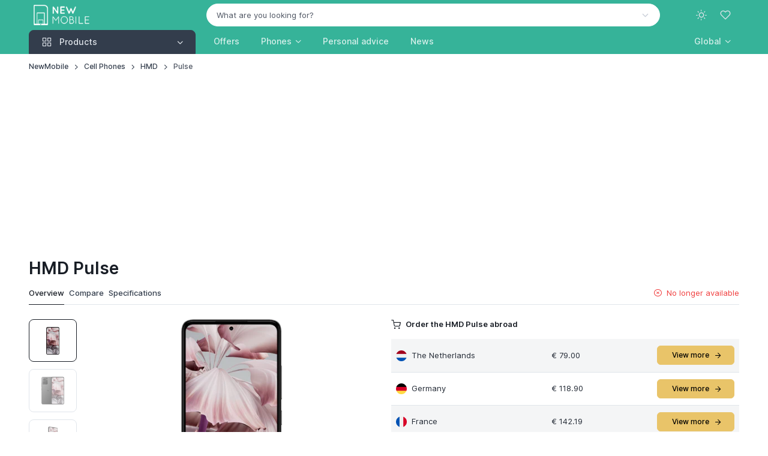

--- FILE ---
content_type: text/html; charset=UTF-8
request_url: https://www.newmobile.com/HMD-Pulse
body_size: 13050
content:
<!DOCTYPE html><html lang="en" data-bs-theme="light" data-pwa="false"><head><meta charset="utf-8"><meta name="viewport" content="width=device-width, initial-scale=1, viewport-fit=cover"><title>HMD Pulse: all deals, specs & reviews - NewMobile</title><meta name="description" content="Want to buy the HMD Pulse? Compare all prices & plans ✓ All networks ✓ All shops ✓ Guaranteed the best deal!"><meta property="og:type" content="product"><meta property="og:title" content="HMD Pulse: all deals, specs & reviews"><meta property="og:description" content="Want to buy the HMD Pulse? Compare all prices & plans ✓ All networks ✓ All shops ✓ Guaranteed the best deal!"><meta property="og:url" content="https://www.newmobile.com/HMD-Pulse"><meta property="og:image" content="https://cdn.nieuwemobiel.nl/products/hmd/hmd-pulse-7a5d05c7.webp"><meta property="og:locale" content="en_US"><meta property="og:site_name" content="NewMobile"><meta name="twitter:card" content="summary"><meta name="twitter:title" content="HMD Pulse: all deals, specs & reviews"><meta name="twitter:site" content="@NewMobile"><meta name="robots" content="index, follow, max-image-preview:large, max-snippet:-1, max-video-preview:-1"><link rel="alternate" hreflang="en" href="https://www.newmobile.com/HMD-Pulse"><link rel="alternate" hreflang="de-de" href="https://www.newmobile.com/de/HMD-Pulse"><link rel="alternate" hreflang="en-gb" href="https://www.newmobile.com/uk/HMD-Pulse"><link rel="alternate" hreflang="fr-fr" href="https://www.newmobile.com/fr/HMD-Pulse"><link rel="alternate" hreflang="fr" href="https://www.newmobile.com/fr/HMD-Pulse"><link rel="alternate" hreflang="nl-nl" href="https://www.nieuwemobiel.nl/HMD-Pulse"><link rel="alternate" hreflang="x-default" href="https://www.nieuwemobiel.nl/HMD-Pulse"><link rel="alternate" hreflang="nl" href="https://www.nieuwemobiel.nl/HMD-Pulse"><link rel="alternate" hreflang="es-es" href="https://www.newmobile.com/es/HMD-Pulse"><link rel="alternate" hreflang="es" href="https://www.newmobile.com/es/HMD-Pulse"><link rel="alternate" hreflang="it-it" href="https://www.newmobile.com/it/HMD-Pulse"><link rel="alternate" hreflang="da-dk" href="https://www.newmobile.com/dk/HMD-Pulse"><link rel="alternate" hreflang="fi-fi" href="https://www.newmobile.com/fi/HMD-Pulse"><link rel="alternate" hreflang="nb-no" href="https://www.newmobile.com/no/HMD-Pulse"><link rel="alternate" hreflang="sv-se" href="https://www.newmobile.com/se/HMD-Pulse"><link rel="canonical" href="https://www.newmobile.com/HMD-Pulse"><script type="application/ld+json">{"@context":"https://schema.org","@graph":[{"@type":"Organization","name":"NewMobile","url":"https://www.newmobile.com","logo":"https://www.newmobile.com/images/site/logo-white-filled-margin.png","description":"Phone and price comparison | Compare smartphones, tablets and smartwatches","sameAs":{"0":"https://twitter.com/newmobile","1":"https://www.youtube.com/nieuwemobielnl","4":"https://news.google.com/publications/CAAqBwgKMPOvkQcwy7s4"},"legalName":"id2concept","foundingDate":"2002-07-17"},{"@type":"WebSite","url":"https://www.newmobile.com","potentialAction":{"@type":"SearchAction","target":"https://www.newmobile.com/Find?q={query}","query-input":"required name=q"}},{"@type":"BreadcrumbList","itemListElement":[{"@type":"ListItem","position":1,"name":"NewMobile","item":"https://www.newmobile.com/"},{"@type":"ListItem","position":2,"name":"Cell Phones","item":"https://www.newmobile.com/Cell-Phones"},{"@type":"ListItem","position":3,"name":"HMD","item":"https://www.newmobile.com/Cell-Phones/HMD"},{"@type":"ListItem","position":4,"name":"Pulse","item":"https://www.newmobile.com/HMD-Pulse"}]}]}</script><meta name="mobile-web-app-capable" content="yes"><meta name="apple-mobile-web-app-status-bar-style" content="black"><meta name="format-detection" content="telephone=no"><meta name="theme-color" content="#36b399"><link rel="manifest" href="https://www.newmobile.com/manifest-us.json"><link rel="icon" type="image/png" href="https://www.newmobile.com/assets/app-icons/icon-32x32.png" sizes="32x32"><link rel="apple-touch-icon" href="https://www.newmobile.com/assets/app-icons/icon-180x180.png"><script src="https://www.newmobile.com/assets/js/theme-switcher.js"></script><link rel="preload" href="https://www.newmobile.com/assets/fonts/inter-variable-latin.woff2" as="font" type="font/woff2" crossorigin><link rel="preload" href="https://www.newmobile.com/assets/icons/cartzilla-icons.woff2" as="font" type="font/woff2" crossorigin><link rel="stylesheet" href="https://www.newmobile.com/assets/icons/cartzilla-icons.min.css"><link rel="stylesheet" href="https://www.newmobile.com/assets/vendor/choices.js/choices.min.css"><link rel="stylesheet" href="https://www.newmobile.com/assets/vendor/swiper/swiper-bundle.min.css"><link rel="stylesheet" href="https://www.newmobile.com/assets/vendor/glightbox/glightbox.min.css"><link rel="stylesheet" href="https://www.newmobile.com/assets/vendor/nouislider/nouislider.min.css"><link rel="stylesheet" href="https://www.newmobile.com/assets/vendor/simplebar/simplebar.min.css"><link rel="preload" href="https://www.newmobile.com/assets/css/theme.20251222.min.css" as="style"><link rel="stylesheet" href="https://www.newmobile.com/assets/css/theme.20251222.min.css" id="theme-styles"><link rel="alternate" type="application/rss+xml" href="https://www.newmobile.com/Rss" title="NewMobile feed"><link rel="search" type="application/opensearchdescription+xml" href="https://www.newmobile.com/opensearch.xml" title="NewMobile"><link rel="preconnect" href="https://www.googletagmanager.com"><script>(function(w,d,s,l,i){w[l]=w[l]||[];w[l].push({'gtm.start':new Date().getTime(),event:'gtm.js'});var f=d.getElementsByTagName(s)[0],j=d.createElement(s),dl=l!='dataLayer'?'&l='+l:'';j.async=true;j.src='https://www.googletagmanager.com/gtm.js?id='+i+dl;f.parentNode.insertBefore(j,f);})(window,document,'script','dataLayer','GTM-MKDCCSB');</script><script async src="https://pagead2.googlesyndication.com/pagead/js/adsbygoogle.js?client=ca-pub-6159360349649079" crossorigin="anonymous"></script></head><body><noscript><iframe src="https://www.googletagmanager.com/ns.html?id=GTM-MKDCCSB" height="0" width="0" style="display:none;visibility:hidden"></iframe></noscript><div id="favorites" class="offcanvas offcanvas-end pb-sm-2 px-sm-2" tabindex="-1" aria-labelledby="favoritesLabel" style="width: 500px"><div class="offcanvas-header flex-column align-items-start py-3 pt-lg-4"><div class="d-flex align-items-center justify-content-between w-100"><p class="offcanvas-title h4" id="favoritesLabel">Favorites</p><button type="button" class="btn-close" data-bs-dismiss="offcanvas" aria-label="Close"></button></div></div><div class="offcanvas-body d-flex flex-column gap-3 pt-2"><svg class="d-block mx-auto mb-4" xmlns="http://www.w3.org/2000/svg" width="60" viewBox="0 0 29.5 30"><path class="text-body-tertiary" d="M17.8 4c.4 0 .8-.3.8-.8v-2c0-.4-.3-.8-.8-.8-.4 0-.8.3-.8.8v2c0 .4.3.8.8.8zm3.2.6c.4.2.8 0 1-.4l.4-.9c.2-.4 0-.8-.4-1s-.8 0-1 .4l-.4.9c-.2.4 0 .9.4 1zm-7.5-.4c.2.4.6.6 1 .4s.6-.6.4-1l-.4-.9c-.2-.4-.6-.6-1-.4s-.6.6-.4 1l.4.9z" fill="currentColor"/><path class="text-body-emphasis" d="M10.7 24.5c-1.5 0-2.8 1.2-2.8 2.8S9.2 30 10.7 30s2.8-1.2 2.8-2.8-1.2-2.7-2.8-2.7zm0 4c-.7 0-1.2-.6-1.2-1.2s.6-1.2 1.2-1.2 1.2.6 1.2 1.2-.5 1.2-1.2 1.2zm11.1-4c-1.5 0-2.8 1.2-2.8 2.8a2.73 2.73 0 0 0 2.8 2.8 2.73 2.73 0 0 0 2.8-2.8c0-1.6-1.3-2.8-2.8-2.8zm0 4c-.7 0-1.2-.6-1.2-1.2s.6-1.2 1.2-1.2 1.2.6 1.2 1.2-.6 1.2-1.2 1.2zM8.7 18h16c.3 0 .6-.2.7-.5l4-10c.2-.5-.2-1-.7-1H9.3c-.4 0-.8.3-.8.8s.4.7.8.7h18.3l-3.4 8.5H9.3L5.5 1C5.4.7 5.1.5 4.8.5h-4c-.5 0-.8.3-.8.7s.3.8.8.8h3.4l3.7 14.6a3.24 3.24 0 0 0-2.3 3.1C5.5 21.5 7 23 8.7 23h16c.4 0 .8-.3.8-.8s-.3-.8-.8-.8h-16a1.79 1.79 0 0 1-1.8-1.8c0-1 .9-1.6 1.8-1.6z" fill="currentColor"/></svg><p class="mb-2 h6">You haven't found any favorite products yet!</p><p class="fs-sm mb-4">Explore the products on our website and click on the heart icon to add products to this favorites list.</p><a href="https://www.newmobile.com/Mobiele-telefoons" class="btn btn-dark rounded-pill">Start exploring</a></div><div class="offcanvas-header border-top"><button type="button" class="btn btn-primary w-100 me-3" data-bs-dismiss="offcanvas" data-bs-target="#favorites" aria-label="Close"><i class="ci-log-in fs-base ms-n1 me-2"></i> Close </button></div></div><header class="navbar navbar-expand-lg navbar-dark bg-secondary d-block z-fixed p-0" data-sticky-navbar='{"offset": 500}'><div class="container d-block py-1" data-bs-theme="dark"><div class="row flex-nowrap align-items-center g-0"><div class="col col-lg-3 d-flex align-items-center"><button type="button" class="navbar-toggler me-2 me-lg-0" data-bs-toggle="offcanvas" data-bs-target="#navbarNav" aria-controls="navbarNav" aria-label="Toggle navigation"><span class="navbar-toggler-icon"></span></button><a href="https://www.newmobile.com/" class="navbar-brand me-0"><img src="https://www.newmobile.com/images/site/logo-white-transparent.png" srcset="https://www.newmobile.com/images/site/logo-white-transparent.png 1x, https://www.newmobile.com/images/site/logo-white-transparent@2x.png 2x" alt="NewMobile" class="flex-shrink-0 ms-2" style="max-height:34px;width:auto" draggable="false"></a></div><div class="col col-lg-9 d-flex align-items-center justify-content-end"><div class="position-relative flex-fill d-none d-lg-block pe-4 pe-xl-5"><form action="https://www.newmobile.com/Find" method="post" role="search"><input type="hidden" name="lang" value="US"><select id="q" class="form-select rounded-pill bg-light border-light text-body text-reset" data-placeholder="What are you looking for?" data-noresults="One moment of patience please" data-nochoices="No results to choose from yet" onchange="window.location.href=this.value"><option value="">What are you looking for?</option></select></form></div><div class="d-flex align-items-center"><button type="button" class="navbar-toggler d-none navbar-stuck-show me-3" data-bs-toggle="collapse" data-bs-target="#stuckNav" aria-controls="stuckNav" aria-expanded="false" aria-label="Toggle navigation in navbar stuck state"><span class="navbar-toggler-icon"></span></button><div class="dropdown"><button type="button" class="theme-switcher btn btn-icon btn-lg btn-outline-secondary fs-xl border-0 rounded-circle animate-scale" data-bs-toggle="dropdown" aria-expanded="false" aria-label="Toggle theme (light)"><span class="theme-icon-active d-flex animate-target"><i class="ci-sun"></i></span></button><ul class="dropdown-menu" style="--cz-dropdown-min-width: 9rem"><li><button type="button" class="dropdown-item active" data-bs-theme-value="light" aria-pressed="true"><span class="theme-icon d-flex fs-base me-2"><i class="ci-sun"></i></span><span class="theme-label">Light</span><i class="item-active-indicator ci-check ms-auto"></i></button></li><li><button type="button" class="dropdown-item" data-bs-theme-value="dark" aria-pressed="false"><span class="theme-icon d-flex fs-base me-2"><i class="ci-moon"></i></span><span class="theme-label">Dark</span><i class="item-active-indicator ci-check ms-auto"></i></button></li><li><button type="button" class="dropdown-item" data-bs-theme-value="auto" aria-pressed="false"><span class="theme-icon d-flex fs-base me-2"><i class="ci-auto"></i></span><span class="theme-label">Auto</span><i class="item-active-indicator ci-check ms-auto"></i></button></li></ul></div><button type="button" class="btn btn-icon btn-lg fs-lg btn-outline-secondary border-0 rounded-circle animate-shake d-lg-none" data-bs-toggle="collapse" data-bs-target="#searchBar" aria-expanded="false" aria-controls="searchBar" aria-label="Toggle search bar"><i class="ci-search animate-target"></i></button><button type="button" class="btn btn-icon btn-lg fs-xl btn-outline-secondary position-relative border-0 rounded-circle animate-pulse" data-bs-toggle="offcanvas" data-bs-target="#favorites" aria-controls="favorites" aria-label="Favorites"><span id="likeCount" class="position-absolute top-0 start-100 badge fs-xs text-bg-primary rounded-pill mt-1 ms-n4 z-2 opacity-0" style="--cz-badge-padding-y: .25em; --cz-badge-padding-x: .42em">0</span><i class="ci-heart animate-target me-1"></i></button></div></div></div></div><div class="collapse position-absolute top-100 z-2 w-100 bg-dark d-lg-none" id="searchBar"><div class="container position-relative my-3" data-bs-theme="dark"><form action="https://www.newmobile.com/Find" method="get" role="search"><i class="ci-search position-absolute top-50 translate-middle-y d-flex fs-lg text-white ms-3"></i><input type="search" name="find" class="form-control form-icon-start border-white" placeholder="What are you looking for?" data-autofocus="collapse"></form></div></div><div class="collapse navbar-stuck-hide" id="stuckNav"><nav class="offcanvas offcanvas-start" id="navbarNav" tabindex="-1" aria-labelledby="navbarNavLabel"><div class="offcanvas-header py-3"><p class="offcanvas-title h5" id="navbarNavLabel"><a href="https://www.newmobile.com/">NewMobile</a></p><button type="button" class="btn-close" data-bs-dismiss="offcanvas" aria-label="Close"></button></div><div class="offcanvas-body py-3 py-lg-0"><div class="container px-0 px-lg-3"><div class="row"><div class="col-lg-3"><div class="navbar-nav"><div class="dropdown w-100"><div class="cursor-pointer d-none d-lg-block" data-bs-toggle="dropdown" data-bs-trigger="hover" data-bs-theme="dark"><a href="https://www.newmobile.com/Cell-Phones" class="position-absolute top-0 start-0 w-100 h-100 fs-base"><span class="visually-hidden">Products</span></a><button type="button" class="btn btn-secondary dropdown-toggle w-100 rounded-bottom-0 justify-content-start pe-none fs-base"><i class="ci-grid fs-xl pe-1 me-2"></i><span class="me-auto">Products</span></button></div><button type="button" class="btn btn-info dropdown-toggle w-100 justify-content-start d-lg-none mb-2" data-bs-toggle="dropdown" data-bs-auto-close="outside"><i class="ci-grid fs-xl pe-1 me-2"></i><span class="me-auto">Products</span></button><ul class="dropdown-menu w-100 rounded-top-0 rounded-bottom-4 py-1 p-lg-1" style="--cz-dropdown-spacer: 0; --cz-dropdown-item-padding-y: .625rem; --cz-dropdown-item-spacer: 0"><li class="dropend position-static"><div class="position-relative rounded pt-1 pb-1 px-lg-1"><a href="https://www.newmobile.com/Cell-Phones" class="dropdown-item fw-medium stretched-link"><i class="ci-smartphone fs-xl opacity-60 pe-1 me-2"></i><span class="text-truncate">Phones</span></a></div></li><li class="dropend position-static"><div class="position-relative rounded pb-1 px-lg-1"><a class="dropdown-item fw-medium stretched-link" href="https://www.newmobile.com/Tablets"><i class="ci-tablet fs-xl opacity-60 pe-1 me-2"></i><span class="text-truncate">Tablets</span></a></div></li><li class="dropend position-static"><div class="position-relative rounded pb-1 px-lg-1"><a class="dropdown-item fw-medium stretched-link" href="https://www.newmobile.com/Smartwatches"><i class="ci-watch-2 fs-xl opacity-60 pe-1 me-2"></i><span class="text-truncate">Smartwatches</span></a></div></li><li class="dropend position-static"><div class="position-relative rounded pb-1 px-lg-1"><a class="dropdown-item fw-medium stretched-link" href="https://www.newmobile.com/Wireless-earbuds"><i class="ci-music fs-xl opacity-60 pe-1 me-2"></i><span class="text-truncate">Wireless earbuds</span></a></div></li><li class="dropend position-static"><div class="position-relative rounded pb-1 px-lg-1"><a class="dropdown-item fw-medium stretched-link" href="https://www.newmobile.com/VR-headsets"><i class="ci-eye fs-xl opacity-60 pe-1 me-2"></i><span class="text-truncate">VR headsets</span></a></div></li><li class="dropend position-static"><div class="position-relative rounded pb-1 px-lg-1"><a class="dropdown-item fw-medium stretched-link" href="https://www.newmobile.com/Accessories/Tracker"><i class="ci-bluetooth fs-xl opacity-60 pe-1 me-2"></i><span class="text-truncate">Bluetooth trackers</span></a></div></li><li class="dropend position-static"><div class="position-relative rounded pb-1 px-lg-1"><a class="dropdown-item fw-medium stretched-link" href="https://www.newmobile.com/Accessories/Ring"><i class="ci-activity fs-xl opacity-60 pe-1 me-2"></i><span class="text-truncate">Smart rings</span></a></div></li><li class="dropend position-static"><div class="position-relative rounded pb-1 px-lg-1"><a class="dropdown-item fw-medium stretched-link" href="https://www.newmobile.com/Accessories/Charger"><i class="ci-zap fs-xl opacity-60 pe-1 me-2"></i><span class="text-truncate">Chargers</span></a></div></li><li class="dropend position-static"><div class="position-relative rounded pb-1 px-lg-1"><a class="dropdown-item fw-medium stretched-link" href="https://www.newmobile.com/Accessories/Powerbank"><i class="ci-powerbank fs-xl opacity-60 pe-1 me-2"></i><span class="text-truncate">Powerbanks</span></a></div></li><li class="dropend position-static"><div class="position-relative rounded pb-1 px-lg-1"><a class="dropdown-item fw-medium stretched-link" href="https://www.newmobile.com/Accessories/MiFi-router"><i class="ci-wifi fs-xl opacity-60 pe-1 me-2"></i><span class="text-truncate">MiFi routers</span></a></div></li></ul></div></div></div><div class="col-lg-9 d-lg-flex pt-3 pt-lg-0 ps-lg-0"><ul class="navbar-nav position-relative"><li class="nav-item me-lg-n2 me-xl-0"><a href="https://www.newmobile.com/Cell-Phones/Deals" class="nav-link fs-base">Offers</a></li><li class="nav-item dropdown position-static me-lg-n2 me-xl-0"><a href="https://www.newmobile.com/Cell-Phones" class="nav-link dropdown-toggle" role="button" data-bs-toggle="dropdown" data-bs-trigger="hover" aria-expanded="false">Phones</a><div class="dropdown-menu p-4" style="--cz-dropdown-spacer: .75rem"><div class="d-flex flex-column flex-lg-row gap-4"><div style="min-width: 200px"><div class="h6 mb-2"><a href="https://www.newmobile.com/Cell-Phones">Popular brands</a></div><ul class="nav flex-column gap-2 mt-0"><li class="d-flex w-100 pt-1"><a href="https://www.newmobile.com/Cell-Phones/Apple" class="nav-link animate-underline animate-target d-inline fw-normal text-truncate p-0">Apple</a></li><li class="d-flex w-100 pt-1"><a href="https://www.newmobile.com/Cell-Phones/Samsung" class="nav-link animate-underline animate-target d-inline fw-normal text-truncate p-0">Samsung</a></li><li class="d-flex w-100 pt-1"><a href="https://www.newmobile.com/Cell-Phones/Xiaomi" class="nav-link animate-underline animate-target d-inline fw-normal text-truncate p-0">Xiaomi</a></li><li class="d-flex w-100 pt-1"><a href="https://www.newmobile.com/Cell-Phones/Motorola" class="nav-link animate-underline animate-target d-inline fw-normal text-truncate p-0">Motorola</a></li><li class="d-flex w-100 pt-1"><a href="https://www.newmobile.com/Cell-Phones/Google" class="nav-link animate-underline animate-target d-inline fw-normal text-truncate p-0">Google</a></li><li class="d-flex w-100 pt-1"><a href="https://www.newmobile.com/Cell-Phones/OnePlus" class="nav-link animate-underline animate-target d-inline fw-normal text-truncate p-0">OnePlus</a></li></ul></div><div style="min-width: 200px"><div class="h6 mb-2"><a href="https://www.newmobile.com/Compare">Compare phones</a></div><ul class="nav flex-column gap-2 mt-0"><li class="d-flex w-100 pt-1"><a href="https://www.newmobile.com/Personal-advice#best-buy" class="nav-link animate-underline animate-target d-inline fw-normal text-truncate p-0">Best phones</a></li><li class="d-flex w-100 pt-1"><a href="https://www.newmobile.com/Personal-advice#best-high-end" class="nav-link animate-underline animate-target d-inline fw-normal text-truncate p-0">Best smartphones</a></li><li class="d-flex w-100 pt-1"><a href="https://www.newmobile.com/Personal-advice#best-250-usd" class="nav-link animate-underline animate-target d-inline fw-normal text-truncate p-0">Best mid-range phones</a></li><li class="d-flex w-100 pt-1"><a href="https://www.newmobile.com/Personal-advice#best-budget" class="nav-link animate-underline animate-target d-inline fw-normal text-truncate p-0">Best Budget Phones</a></li></ul><div class="h6 pt-4 mb-2"><a href="https://www.newmobile.com/Cell-Phones/Refurbished">Refurbished phones</a></div><ul class="nav flex-column gap-2 mt-0"><li class="d-flex w-100 pt-1"><a href="https://www.newmobile.com/Mobiele-telefoons/Refurbished-iPhones" class="nav-link animate-underline animate-target d-inline fw-normal text-truncate p-0">Refurbished iPhones</a></li><li class="d-flex w-100 pt-1"><a href="https://www.newmobile.com/Mobiele-telefoons/Refurbished-Galaxy-telefoons" class="nav-link animate-underline animate-target d-inline fw-normal text-truncate p-0">Refurbished Galaxy-telefoons</a></li></ul></div></div></div></li><li class="nav-item me-lg-n1 me-xl-0"><a href="https://www.newmobile.com/Personal-advice" class="nav-link fs-base">Personal advice</a></li><li class="nav-item me-lg-n1 me-xl-0"><a href="https://www.newmobile.com/News" class="nav-link fs-base">News</a></li></ul><hr class="d-lg-none my-3"><ul class="navbar-nav ms-auto"><li class="nav-item dropdown me-lg-n1"><a href="javascript:void(0)" class="nav-link fs-base dropdown-toggle" role="button" data-bs-toggle="dropdown" data-bs-trigger="hover" aria-expanded="false"><span class="d-none d-lg-inline d-xl-none">US</span><span class="d-inline d-lg-none d-xl-inline">Global</span></a><ul class="dropdown-menu fs-sm" style="--cz-dropdown-min-width: 11.5rem; --cz-dropdown-spacer: .25rem"><li><a href="https://www.newmobile.com/" class="dropdown-item"><img src="https://www.newmobile.com/assets/img/flags/global.png" width="20" loading="lazy" alt="GLOBAL vlag" class="flex-shrink-0 me-2"> Global </a></li><li><a href="https://www.newmobile.com/de" class="dropdown-item"><img src="https://www.newmobile.com/assets/img/flags/de.png" width="20" loading="lazy" alt="DE vlag" class="flex-shrink-0 me-2"> Deutsch </a></li><li><a href="https://www.newmobile.com/uk" class="dropdown-item"><img src="https://www.newmobile.com/assets/img/flags/uk.png" width="20" loading="lazy" alt="UK vlag" class="flex-shrink-0 me-2"> English (British) </a></li><li><a href="https://www.newmobile.com/fr" class="dropdown-item"><img src="https://www.newmobile.com/assets/img/flags/fr.png" width="20" loading="lazy" alt="FR vlag" class="flex-shrink-0 me-2"> Français </a></li><li><a href="https://www.nieuwemobiel.nl" class="dropdown-item"><img src="https://www.newmobile.com/assets/img/flags/nl.png" width="20" loading="lazy" alt="NL vlag" class="flex-shrink-0 me-2"> Nederlands </a></li><li><a href="https://www.newmobile.com/es" class="dropdown-item"><img src="https://www.newmobile.com/assets/img/flags/es.png" width="20" loading="lazy" alt="ES vlag" class="flex-shrink-0 me-2"> Español </a></li><li><a href="https://www.newmobile.com/it" class="dropdown-item"><img src="https://www.newmobile.com/assets/img/flags/it.png" width="20" loading="lazy" alt="IT vlag" class="flex-shrink-0 me-2"> Italiano </a></li><li><a href="https://www.newmobile.com/dk" class="dropdown-item"><img src="https://www.newmobile.com/assets/img/flags/dk.png" width="20" loading="lazy" alt="DK vlag" class="flex-shrink-0 me-2"> Dansk </a></li><li><a href="https://www.newmobile.com/fi" class="dropdown-item"><img src="https://www.newmobile.com/assets/img/flags/fi.png" width="20" loading="lazy" alt="FI vlag" class="flex-shrink-0 me-2"> Suomi </a></li><li><a href="https://www.newmobile.com/no" class="dropdown-item"><img src="https://www.newmobile.com/assets/img/flags/no.png" width="20" loading="lazy" alt="NO vlag" class="flex-shrink-0 me-2"> Norsk </a></li><li><a href="https://www.newmobile.com/se" class="dropdown-item"><img src="https://www.newmobile.com/assets/img/flags/se.png" width="20" loading="lazy" alt="SE vlag" class="flex-shrink-0 me-2"> Svenska </a></li></ul></li></ul></div></div></div></div></nav></div></header><main class="content-wrapper"><nav class="container mt-2 pt-1 d-none d-sm-block" aria-label="breadcrumb"><ol class="breadcrumb fs-xs"><li class="breadcrumb-item"><a href="https://www.newmobile.com/">NewMobile</a></li><li class="breadcrumb-item"><a href="https://www.newmobile.com/Cell-Phones">Cell Phones</a></li><li class="breadcrumb-item"><a href="https://www.newmobile.com/Cell-Phones/HMD">HMD</a></li><li class="breadcrumb-item">Pulse</li></ol></nav><div class="container d-flex align-items-center mt-2 mb-1 mb-sm-2 py-1"><h1 class="h2 me-2 mb-0">HMD Pulse</h1><div class="dropdown ms-auto ms-sm-0 d-lg-none"><button type="button" class="btn btn-icon btn-ghost btn-secondary border-0" id="prodnav" data-bs-toggle="dropdown" data-bs-auto-close="outside" aria-haspopup="true" aria-expanded="false"><i class="ci-more-vertical fs-xl"></i></button><ul class="dropdown-menu"><li><a href="https://www.newmobile.com/HMD-Pulse" class="dropdown-item active pe-none"><i class="ci-home opacity-75 me-2"></i>Overview</a></li><li><a href="https://www.newmobile.com/Compare/HMD-Pulse" class="dropdown-item"><i class="ci-sort opacity-75 me-2"></i>Compare</a></li><li><a href="https://www.newmobile.com/HMD-Pulse/Specifications" class="dropdown-item"><i class="ci-list opacity-75 me-2"></i>Specifications</a></li></ul></div></div><section class="container pb-3 pb-lg-4 mb-lg-0 mt-n2"><div class="d-flex align-items-center border-bottom"><ul class="nav nav-underline flex-nowrap gap-4 d-none d-lg-flex"><li class="nav-item me-sm-2"><a href="https://www.newmobile.com/HMD-Pulse" class="nav-link active pe-none">Overview</a></li><li class="nav-item me-sm-2"><a href="https://www.newmobile.com/Compare/HMD-Pulse" class="nav-link">Compare</a></li><li class="nav-item me-sm-2"><a href="https://www.newmobile.com/HMD-Pulse/Specifications" class="nav-link">Specifications</a></li></ul><div class="d-flex align-items-center fs-sm ms-lg-auto mt-0 mb-1 mb-lg-0 pb-1 pb-lg-0 text-danger"><i class="ci-close-circle fs-base me-2"></i>No longer available</div></div></section><section class="container mb-3 pb-3"><div class="row"><div class="col-md-6 pb-0 mb-3 mb-md-0"><div class="d-flex"><div class="swiper swiper-load swiper-thumbs d-none d-xl-block w-100 me-xl-3" id="thumbs" data-swiper='{ "direction": "vertical", "spaceBetween": 12, "slidesPerView": 5, "watchSlidesProgress": true }' style="max-width: 80px; height: 405px;"><div class="swiper-wrapper flex-column"><div class="swiper-slide swiper-thumb"><div class="ratio ratio-1x1" style="max-width: 80px"><img src="https://cdn.nieuwemobiel.nl/products/hmd/hmd-pulse-fb3c599e.webp" alt="HMD Pulse" class="swiper-thumb-img object-fit-contain p-3" draggable="false"></div></div><div class="swiper-slide swiper-thumb"><div class="ratio ratio-1x1" style="max-width: 80px"><img src="https://cdn.nieuwemobiel.nl/media/hmd/hmd-pulse-black-overview-1adfec67.webp" alt="HMD Pulse black overview" class="swiper-thumb-img object-fit-contain p-3" draggable="false"></div></div><div class="swiper-slide swiper-thumb"><div class="ratio ratio-1x1" style="max-width: 80px"><img src="https://cdn.nieuwemobiel.nl/media/hmd/hmd-pulse-black-front-left-7f9a382b.webp" alt="HMD Pulse black front left side" class="swiper-thumb-img object-fit-contain p-3" draggable="false"></div></div><div class="swiper-slide swiper-thumb"><div class="ratio ratio-1x1" style="max-width: 80px"><img src="https://cdn.nieuwemobiel.nl/media/hmd/hmd-pulse-black-front-right-e43f7444.webp" alt="HMD Pulse black front right side" class="swiper-thumb-img object-fit-contain p-3" draggable="false"></div></div><div class="swiper-slide swiper-thumb"><div class="ratio ratio-1x1" style="max-width: 80px"><img src="https://cdn.nieuwemobiel.nl/media/hmd/hmd-pulse-black-rear-right-93a1a6b4.webp" alt="HMD Pulse black back right side" class="swiper-thumb-img object-fit-contain p-3" draggable="false"></div></div></div></div><div id="productImages" class="swiper w-100" data-swiper='{ "loop": false, "thumbs": { "swiper": "#thumbs" }, "pagination": { "el": ".swiper-pagination", "clickable": true } }'><div class="swiper-wrapper"><div class="swiper-slide"><a href="https://cdn.nieuwemobiel.nl/products/hmd/hmd-pulse-74e51b7b.webp" class="ratio ratio-16x9 ratio-product d-block cursor-zoom-in" data-glightbox data-gallery="product-gallery"><img src="https://cdn.nieuwemobiel.nl/products/hmd/hmd-pulse-7a5d05c7.webp" srcset="https://cdn.nieuwemobiel.nl/products/hmd/hmd-pulse-7a5d05c7.webp 1x, https://cdn.nieuwemobiel.nl/products/hmd/hmd-pulse-03eb7b03.webp 2x" fetchpriority="high" alt="HMD Pulse (TA-1589)" class="object-fit-contain"></a></div><div class="swiper-slide"><a href="https://cdn.nieuwemobiel.nl/media/hmd/hmd-pulse-black-overview-fe67cefd.webp" class="ratio ratio-16x9 ratio-product d-block cursor-zoom-in" data-glightbox data-gallery="product-gallery"><img src="https://cdn.nieuwemobiel.nl/media/hmd/hmd-pulse-black-overview-8b46d8fc.webp" alt="HMD Pulse black overview" loading="lazy" class="object-fit-contain"></a></div><div class="swiper-slide"><a href="https://cdn.nieuwemobiel.nl/media/hmd/hmd-pulse-black-rear-14b9ae30.webp" class="ratio ratio-16x9 ratio-product d-block cursor-zoom-in" data-glightbox data-gallery="product-gallery"><img src="https://cdn.nieuwemobiel.nl/media/hmd/hmd-pulse-black-rear-1a01b08c.webp" alt="HMD Pulse black back" loading="lazy" class="object-fit-contain"></a></div><div class="swiper-slide"><a href="https://cdn.nieuwemobiel.nl/media/hmd/hmd-pulse-pink-rear-69caa868.webp" class="ratio ratio-16x9 ratio-product d-block cursor-zoom-in" data-glightbox data-gallery="product-gallery"><img src="https://cdn.nieuwemobiel.nl/media/hmd/hmd-pulse-pink-rear-6772b6d4.webp" alt="HMD Pulse pink back" loading="lazy" class="object-fit-contain"></a></div><div class="swiper-slide"><a href="https://cdn.nieuwemobiel.nl/media/hmd/hmd-pulse-black-front-left-ce464663.webp" class="ratio ratio-16x9 ratio-product d-block cursor-zoom-in" data-glightbox data-gallery="product-gallery"><img src="https://cdn.nieuwemobiel.nl/media/hmd/hmd-pulse-black-front-left-2b906756.webp" alt="HMD Pulse black front left side" loading="lazy" class="object-fit-contain"></a></div><div class="swiper-slide"><a href="https://cdn.nieuwemobiel.nl/media/hmd/hmd-pulse-black-front-right-2a5da323.webp" class="ratio ratio-16x9 ratio-product d-block cursor-zoom-in" data-glightbox data-gallery="product-gallery"><img src="https://cdn.nieuwemobiel.nl/media/hmd/hmd-pulse-black-front-right-f606bed3.webp" alt="HMD Pulse black front right side" loading="lazy" class="object-fit-contain"></a></div><div class="swiper-slide"><a href="https://cdn.nieuwemobiel.nl/media/hmd/hmd-pulse-black-rear-right-9797cfed.webp" class="ratio ratio-16x9 ratio-product d-block cursor-zoom-in" data-glightbox data-gallery="product-gallery"><img src="https://cdn.nieuwemobiel.nl/media/hmd/hmd-pulse-black-rear-right-4bccd21d.webp" alt="HMD Pulse black back right side" loading="lazy" class="object-fit-contain"></a></div><div class="swiper-slide"><a href="https://cdn.nieuwemobiel.nl/media/hmd/hmd-pulse-blue-rear-df32a4a6.webp" class="ratio ratio-16x9 ratio-product d-block cursor-zoom-in" data-glightbox data-gallery="product-gallery"><img src="https://cdn.nieuwemobiel.nl/media/hmd/hmd-pulse-blue-rear-d18aba1a.webp" alt="HMD Pulse blue back" loading="lazy" class="object-fit-contain"></a></div><div class="swiper-slide"><a href="https://cdn.nieuwemobiel.nl/media/hmd/hmd-pulse-pink-right-ccce2739.webp" class="ratio ratio-16x9 ratio-product d-block cursor-zoom-in" data-glightbox data-gallery="product-gallery"><img src="https://cdn.nieuwemobiel.nl/media/hmd/hmd-pulse-pink-right-6bab47b1.webp" alt="HMD Pulse pink right side" loading="lazy" class="object-fit-contain"></a></div></div><div class="swiper-pagination mb-n3 d-xl-none"></div></div></div></div><div class="col-md-6 z-1"><div class="mb-4"><p class="d-flex align-items-center fs-sm mb-3 animate-slide-end h6"><i class="ci-shopping-cart fs-lg me-2 animate-target"></i> Order the HMD Pulse abroad </p><table class="table table-striped table-prices"><tbody class="table-list"><tr class="align-middle fs-sm"><td class="country"><div class="d-flex align-items-center"><img src="https://www.newmobile.com/images/flags/nl.png" width="18" height="18" alt="Country flag NL" class="provider me-2"><span class="d-flex">The Netherlands</span></div></td><td class="price text-nowrap w-40"> € 79.00 </td><td class="w-25"><a href="https://www.nieuwemobiel.nl/HMD-Pulse" rel="sponsored noopener" title="Unlocked for € 79.00 at The Netherlands" role="button" class="btn btn-sm btn-primary animate-slide-end w-100 z-2"> View more <i class="ci-arrow-right animate-target fs-base ms-2 me-n1"></i></a></td></tr><tr class="align-middle fs-sm"><td class="country"><div class="d-flex align-items-center"><img src="https://www.newmobile.com/images/flags/de.png" width="18" height="18" alt="Country flag DE" class="provider me-2"><span class="d-flex">Germany</span></div></td><td class="price text-nowrap w-40"> € 118.90 </td><td class="w-25"><a href="https://www.newmobile.com/de/HMD-Pulse" rel="sponsored noopener" title="Unlocked for € 118.90 at Germany" role="button" class="btn btn-sm btn-primary animate-slide-end w-100 z-2"> View more <i class="ci-arrow-right animate-target fs-base ms-2 me-n1"></i></a></td></tr><tr class="align-middle fs-sm"><td class="country"><div class="d-flex align-items-center"><img src="https://www.newmobile.com/images/flags/fr.png" width="18" height="18" alt="Country flag FR" class="provider me-2"><span class="d-flex">France</span></div></td><td class="price text-nowrap w-40"> € 142.19 </td><td class="w-25"><a href="https://www.newmobile.com/fr/HMD-Pulse" rel="sponsored noopener" title="Unlocked for € 142.19 at France" role="button" class="btn btn-sm btn-primary animate-slide-end w-100 z-2"> View more <i class="ci-arrow-right animate-target fs-base ms-2 me-n1"></i></a></td></tr></tbody></table><div class="nav"><a href="https://www.newmobile.com/Importing-products.html" class="nav-link animate-underline px-0"><span class="animate-target">Click here for more information on buying products from abroad</span><i class="ci-chevron-right fs-base ms-1"></i></a></div></div></div></div></section><section class="container mb-3 pb-2"><div class="form-label fw-semibold text-dark-emphasis pb-1 mb-2">Most popular specs</div><div class="row row-cols-1 row-cols-md-4"><div class="col"><ul class="list-group list-group-flush"><li class="list-group-item d-flex align-items-center" data-bs-container="body" data-bs-toggle="popover" data-bs-placement="top" data-bs-trigger="hover" title="Announcement date" data-bs-content="This product was announced on this date."><i class="ci-calendar fs-base opacity-75 me-2"></i><span><span class="text-body-emphasis me-2">24 april 2024</span><span class="d-inline text-body-tertiary fs-xs text-nowrap">Announced</span></span></li><li class="list-group-item d-flex align-items-center" data-bs-container="body" data-bs-toggle="popover" data-bs-placement="top" data-bs-trigger="hover" title="Dimensions" data-bs-content="The weight and thickness of this product."><i class="ci-ruler fs-base opacity-75 me-2"></i><span><span class="text-body-emphasis me-2">187 grams</span><span class="d-inline text-body-tertiary fs-xs text-nowrap">8.45 mm thick</span></span></li></ul></div><div class="col"><ul class="list-group list-group-flush"><li class="list-group-item d-flex align-items-center" data-bs-container="body" data-bs-toggle="popover" data-bs-placement="top" data-bs-trigger="hover" title="Operating System" data-bs-content="What operating system and version this product runs with how many major updates are promised."><i class="ci-layers fs-base opacity-75 me-2"></i><span><span class="text-body-emphasis">Android 14</span></span></li><li class="list-group-item d-flex align-items-center" data-bs-container="body" data-bs-toggle="popover" data-bs-placement="top" data-bs-trigger="hover" title="Storage" data-bs-content="How much storage memory is available for this product and whether the memory is expandable and if so, with what type of memory card."><i class="ci-database fs-base opacity-75 me-2"></i><span><span class="text-body-emphasis me-2">64 GB</span><span class="d-inline text-body-tertiary fs-xs text-nowrap"></span></span></li></ul></div><div class="col"><ul class="list-group list-group-flush"><li class="list-group-item d-flex align-items-center" data-bs-container="body" data-bs-toggle="popover" data-bs-placement="top" data-bs-trigger="hover" title="Display" data-bs-content="Screen size (in inches) and resolution."><i class="ci-maximize-2 fs-base opacity-75 me-2"></i><span><span class="text-body-emphasis me-2">6.55"</span><span class="d-inline text-body-tertiary fs-xs text-nowrap">1612x720 pixels</span></span></li><li class="list-group-item d-flex align-items-center" data-bs-container="body" data-bs-toggle="popover" data-bs-placement="top" data-bs-trigger="hover" title="Camera" data-bs-content="Camera and video resolution."><i class="ci-camera-2 fs-base opacity-75 me-2"></i><span><span class="text-body-emphasis">13 MP</span></span></li></ul></div><div class="col"><ul class="list-group list-group-flush"><li class="list-group-item d-flex align-items-center" data-bs-container="body" data-bs-toggle="popover" data-bs-placement="top" data-bs-trigger="hover" title="Performance" data-bs-content="Amount of RAM and the type of processor."><i class="ci-rocket fs-base opacity-75 me-2"></i><span><span class="text-body-emphasis me-2">4 GB RAM</span><span class="d-inline text-body-tertiary fs-xs text-nowrap">Unisoc T606</span></span></li><li class="list-group-item d-flex align-items-center" data-bs-container="body" data-bs-toggle="popover" data-bs-placement="top" data-bs-trigger="hover" title="Battery" data-bs-content="The capacity of the battery and how quickly it can be charged."><i class="ci-battery-charging fs-base opacity-75 me-2"></i><span><span class="text-body-emphasis me-2">5000 mAh</span><span class="d-inline text-body-tertiary fs-xs text-nowrap"><i class="ci-zap me-1"></i>10W</span></span></li></ul></div></div></section><section class="sticky-product-banner sticky-top" data-sticky-element><div class="sticky-product-banner-inner pt-5"><div class="bg-body border-bottom border-light border-opacity-10 shadow pt-3 pb-2"><div class="container d-flex align-items-center"><div class="d-flex align-items-center ms-n2 me-3"><div class="ratio ratio-1x1 flex-shrink-0" style="width: 50px"><img src="https://cdn.nieuwemobiel.nl/products/hmd/hmd-pulse-7294ad20.webp" alt="HMD Pulse"></div><div class="w-100 ps-2"><p class="h4 fs-sm fw-medium text-truncate mb-1">HMD Pulse</p><div class="h6 mb-0"></div></div></div><div id="scrollspyNavbar" class="ms-4 mb-2 d-none d-lg-block"><nav id="scrollspyNavbarNav" class="navbar navbar-expand p-0"><ul class="navbar-nav flex-wrap"><li class="nav-item"><a href="#specs" class="nav-link pt-0 pb-1 py-xl-2">Features</a></li><li class="nav-item"><a href="#news" class="nav-link pt-0 pb-1 py-xl-2">News</a></li></ul></nav></div><div class="d-flex gap-3 ms-auto"><button type="button" class="btn btn-icon btn-lg btn-secondary btn-like animate-pulse" aria-label="Like" data-prodcat="1" data-id="7126"><i class="ci-heart fs-base animate-target"></i></button></div></div></div></div></section><div class="modal fade" id="reviewModal" data-bs-backdrop="static" tabindex="-1" aria-labelledby="reviewFormLabel" aria-hidden="true"><div class="modal-dialog modal-dialog-centered modal-dialog-scrollable"><form id="reviewForm" class="needs-validation modal-content" novalidate><input type="hidden" name="productId" value="7126"><input type="hidden" name="lang" value="US"><div class="modal-header border-0"><p class="h5 modal-title" id="reviewFormLabel">Give your review</p><button type="button" class="btn-close" data-bs-dismiss="modal" aria-label="Close"></button></div><div class="modal-body pb-3 pt-0"><div class="mb-3"><label for="reviewName" class="form-label">Your name <span class="text-danger">*</span></label><input type="text" name="name" id="reviewName" class="form-control" required autocomplete="off"><div class="invalid-feedback">Enter your name!</div><small class="form-text">Displayed with your review</small></div><div class="mb-3"><label for="reviewEmail" class="form-label">Your email address <span class="text-danger">*</span></label><input type="email" name="email" id="reviewEmail" class="form-control" required autocomplete="off"><div class="invalid-feedback">Please provide a valid email address!</div><small class="form-text">To verify your review - we don't send spam</small></div><div class="mb-3"><label class="form-label">Your opinion <span class="text-danger">*</span></label><select name="score" class="form-select" data-select='{ "placeholderValue": "Choose rating", "choices": [ { "value": "", "label": "Choose rating", "placeholder": true }, { "value": "2", "label": "<span class=\"visually-hidden\">1 star</span>", "customProperties": { "icon": "<span class=\"d-flex gap-1 py-1\"><i class=\"ci-star-filled text-warning\"></i></span>", "selected": "1 star" } }, { "value": "4", "label": "<span class=\"visually-hidden\">2 stars</span>", "customProperties": { "icon": "<span class=\"d-flex gap-1 py-1\"><i class=\"ci-star-filled text-warning\"></i><i class=\"ci-star-filled text-warning\"></i></span>", "selected": "2 stars" } }, { "value": "6", "label": "<span class=\"visually-hidden\">3 stars</span>", "customProperties": { "icon": "<span class=\"d-flex gap-1 py-1\"><i class=\"ci-star-filled text-warning\"></i><i class=\"ci-star-filled text-warning\"></i><i class=\"ci-star-filled text-warning\"></i></span>", "selected": "3 stars" } }, { "value": "8", "label": "<span class=\"visually-hidden\">4 stars</span>", "customProperties": { "icon": "<span class=\"d-flex gap-1 py-1\"><i class=\"ci-star-filled text-warning\"></i><i class=\"ci-star-filled text-warning\"></i><i class=\"ci-star-filled text-warning\"></i><i class=\"ci-star-filled text-warning\"></i></span>", "selected": "4 stars" } }, { "value": "10", "label": "<span class=\"visually-hidden\">5 stars</span>", "customProperties": { "icon": "<span class=\"d-flex gap-1 py-1\"><i class=\"ci-star-filled text-warning\"></i><i class=\"ci-star-filled text-warning\"></i><i class=\"ci-star-filled text-warning\"></i><i class=\"ci-star-filled text-warning\"></i><i class=\"ci-star-filled text-warning\"></i></span>", "selected": "5 stars" } } ] }' data-select-template="true" required></select><div class="invalid-feedback">Give a score!</div></div><div class="mb-3"><label for="reviewTitle" class="form-label">Title <span class="text-danger">*</span></label><input type="text" name="title" id="reviewTitle" class="form-control" required><div class="invalid-feedback">Please enter a valid title!</div><small class="form-text">Your review in one sentence</small></div><div class="mb-3"><label class="form-label" for="reviewMessage">Your review <span class="text-danger">*</span></label><textarea name="message" id="reviewMessage" rows="4" class="form-control" required></textarea><div class="invalid-feedback">Give an experience!</div><small class="form-text">Your experience must be at least 50 characters long</small></div><div class="mb-3"><label class="form-label">Pros</label><input type="text" name="plus" class="form-select" data-select='{"placeholderValue": "Type en druk op \"Enter\"", "maxItemCount": 5, "delimiter": "|" }'></div><div><label class="form-label">Cons</label><input type="text" name="min" class="form-select" data-select='{"placeholderValue": "Type en druk op \"Enter\"", "maxItemCount": 5, "delimiter": "|" }'></div></div><div class="modal-footer flex-nowrap gap-3 border-0 px-4 animate-slide-end"><button type="reset" class="btn btn-secondary w-100 m-0" data-bs-dismiss="modal">Close</button><button type="submit" id="reviewSubmit" class="btn btn-primary w-100 m-0">Submit <i class="ci-send animate-target fs-base ms-2 me-n1"></i></button></div></form></div></div><div data-bs-spy="scroll" data-bs-target="#scrollspyNavbar" data-bs-root-margin="0px 0px -40%"><section class="container pb-0 mb-1 mb-sm-2 mb-lg-3 mb-xl-3"><hr><div class="row"><div class="col-md-6 mb-3"><h3 id="specs" class="h5 mb-3 pb-1" style="scroll-margin-top: 140px">Key features HMD Pulse</h3><p class="h6" style="scroll-margin-top: 140px">Operating system</p><ul class="list-unstyled list-specs d-flex flex-column gap-2 fs-sm pb-3 m-0 mb-2 mb-sm-3"><li class="d-flex align-items-top position-relative pe-4"><span class="text-nowrap">Android:</span><span class="d-block flex-grow-1 border-bottom border-dashed px-1 mb-2 mx-2"></span><span class="text-dark-emphasis fw-medium text-end"> 14 </span><i class="ci-info fs-base text-body-tertiary position-absolute top-50 end-0 translate-middle-y" data-bs-toggle="popover" data-bs-trigger="hover" data-bs-custom-class="popover-sm" data-bs-content="Android is an operating system for mobile phones and tablets from Google. It is currently the most popular platform in terms of market share and is used by many manufacturers such as Samsung, Huawei and LG. With Android it's possible to download apps from an app store, with Android it's called the Google Play Store. There are now 2.7 million apps here (February 2017), free and paid."></i></li></ul><p class="h6" style="scroll-margin-top: 140px">Display</p><ul class="list-unstyled list-specs d-flex flex-column gap-2 fs-sm pb-3 m-0 mb-2 mb-sm-3"><li class="d-flex align-items-top position-relative pe-4"><span class="text-nowrap">Color display:</span><span class="d-block flex-grow-1 border-bottom border-dashed px-1 mb-2 mx-2"></span><span class="text-dark-emphasis fw-medium text-end"> TFT, hole-punch display </span></li><li class="d-flex align-items-top position-relative pe-4"><span class="d-flex align-items-center text-nowrap"><i class="ci-bullet fs-base opacity-75 me-1"></i>Size:</span><span class="d-block flex-grow-1 border-bottom border-dashed px-1 mb-2 mx-2"></span><span class="text-dark-emphasis fw-medium text-end"> 6.55 inch </span></li><li class="d-flex align-items-top position-relative pe-4"><span class="d-flex align-items-center text-nowrap"><i class="ci-bullet fs-base opacity-75 me-1"></i>Refresh rate:</span><span class="d-block flex-grow-1 border-bottom border-dashed px-1 mb-2 mx-2"></span><span class="text-dark-emphasis fw-medium text-end"> 90 Hz </span></li></ul><p class="h6" style="scroll-margin-top: 140px">Cameras</p><ul class="list-unstyled list-specs d-flex flex-column gap-2 fs-sm pb-3 m-0 mb-2 mb-sm-3"><li class="d-flex align-items-top position-relative pe-4"><span class="text-nowrap">Main Camera:</span><span class="d-block flex-grow-1 border-bottom border-dashed px-1 mb-2 mx-2"></span><span class="text-dark-emphasis fw-medium text-end"><i class="ci-check text-success fs-xl"></i></span></li><li class="d-flex align-items-top position-relative pe-4"><span class="text-nowrap">Rear camera system:</span><span class="d-block flex-grow-1 border-bottom border-dashed px-1 mb-2 mx-2"></span><span class="text-dark-emphasis fw-medium text-end"><i class="ci-check text-success fs-xl"></i></span></li><li class="d-flex align-items-top position-relative pe-4"><span class="text-nowrap">Secondary camera:</span><span class="d-block flex-grow-1 border-bottom border-dashed px-1 mb-2 mx-2"></span><span class="text-dark-emphasis fw-medium text-end"><i class="ci-check text-success fs-xl"></i></span></li></ul><p class="h6" style="scroll-margin-top: 140px">Hardware</p><ul class="list-unstyled list-specs d-flex flex-column gap-2 fs-sm pb-3 m-0 mb-2 mb-sm-3"><li class="d-flex align-items-top position-relative pe-4"><span class="text-nowrap">Camera:</span><span class="d-block flex-grow-1 border-bottom border-dashed px-1 mb-2 mx-2"></span><span class="text-dark-emphasis fw-medium text-end"> 13 MP </span></li><li class="d-flex align-items-top position-relative pe-4"><span class="text-nowrap">Processor:</span><span class="d-block flex-grow-1 border-bottom border-dashed px-1 mb-2 mx-2"></span><span class="text-dark-emphasis fw-medium text-end"> Unisoc T606, octa core </span></li><li class="d-flex align-items-top position-relative pe-4"><span class="d-flex align-items-center text-nowrap"><i class="ci-bullet fs-base opacity-75 me-1"></i>Clock Frequency:</span><span class="d-block flex-grow-1 border-bottom border-dashed px-1 mb-2 mx-2"></span><span class="text-dark-emphasis fw-medium text-end"> 1.6 GHz </span></li><li class="d-flex align-items-top position-relative pe-4"><span class="text-nowrap">:</span><span class="d-block flex-grow-1 border-bottom border-dashed px-1 mb-2 mx-2"></span><span class="text-dark-emphasis fw-medium text-end"><i class="ci-close text-danger fs-xl"></i></span><i class="ci-info fs-base text-body-tertiary position-absolute top-50 end-0 translate-middle-y" data-bs-toggle="popover" data-bs-trigger="hover" data-bs-custom-class="popover-sm" data-bs-content="All cell phones that have recently dropped sharply in price you will find above. These are real deals that we found by reading the prices of all webshops daily. Seen something cheaper elsewhere? Let us know because it is our mission to give you the best price."></i></li></ul><p class="h6" style="scroll-margin-top: 140px">Materials</p><ul class="list-unstyled list-specs d-flex flex-column gap-2 fs-sm pb-3 m-0 mb-2 mb-sm-3"><li class="d-flex align-items-top position-relative pe-4"><span class="text-nowrap">Dust and waterproof:</span><span class="d-block flex-grow-1 border-bottom border-dashed px-1 mb-2 mx-2"></span><span class="text-dark-emphasis fw-medium text-end"><i class="ci-check text-success fs-xl"></i></span><i class="ci-info fs-base text-body-tertiary position-absolute top-50 end-0 translate-middle-y" data-bs-toggle="popover" data-bs-trigger="hover" data-bs-custom-class="popover-sm" data-bs-content="A dust and water resistant housing ensures that dust and water are kept out as much as possible. Waterproof does not mean the same as waterproof. The degree of resistance is expressed in the so-called IP coding."></i></li><li class="d-flex align-items-top position-relative pe-4"><span class="text-nowrap">Sustainable:</span><span class="d-block flex-grow-1 border-bottom border-dashed px-1 mb-2 mx-2"></span><span class="text-dark-emphasis fw-medium text-end"><i class="ci-check text-success fs-xl"></i></span><i class="ci-info fs-base text-body-tertiary position-absolute top-50 end-0 translate-middle-y" data-bs-toggle="popover" data-bs-trigger="hover" data-bs-custom-class="popover-sm" data-bs-content="Buying a new mobile may not seem like the most sustainable thing you can do at first glance, but sometimes there is no other way. Or is it?"></i></li></ul><p class="h6" style="scroll-margin-top: 140px">Telephony</p><ul class="list-unstyled list-specs d-flex flex-column gap-2 fs-sm pb-3 m-0 mb-2 mb-sm-3"><li class="d-flex align-items-top position-relative pe-4"><span class="text-nowrap">Dual SIM:</span><span class="d-block flex-grow-1 border-bottom border-dashed px-1 mb-2 mx-2"></span><span class="text-dark-emphasis fw-medium text-end"><i class="ci-check text-success fs-xl"></i></span><i class="ci-info fs-base text-body-tertiary position-absolute top-50 end-0 translate-middle-y" data-bs-toggle="popover" data-bs-trigger="hover" data-bs-custom-class="popover-sm" data-bs-content="With a Dual SIM phone it is possible to insert not one but two SIM cards at the same time. In many cases you can also be reached on both SIM cards, although there are exceptions. These types of phones are especially popular here with people who want to combine a private and work phone, but in other countries they are also popular when someone is near two coverage areas or who travels a lot and doesn't want to change SIM cards every time."></i></li></ul><p class="h6" style="scroll-margin-top: 140px">Data network</p><ul class="list-unstyled list-specs d-flex flex-column gap-2 fs-sm pb-3 m-0 mb-2 mb-sm-3"><li class="d-flex align-items-top position-relative pe-4"><span class="text-nowrap">4G (LTE):</span><span class="d-block flex-grow-1 border-bottom border-dashed px-1 mb-2 mx-2"></span><span class="text-dark-emphasis fw-medium text-end"><i class="ci-check text-success fs-xl"></i></span><i class="ci-info fs-base text-body-tertiary position-absolute top-50 end-0 translate-middle-y" data-bs-toggle="popover" data-bs-trigger="hover" data-bs-custom-class="popover-sm" data-bs-content="4G is a technology that allows you to quickly access the internet on the go. It is already the fourth generation mobile telecommunications standard and it follows 3G. 4G is also known as Long Term Evolution, or LTE for short."></i></li><li class="d-flex align-items-top position-relative pe-4"><span class="text-nowrap">5G:</span><span class="d-block flex-grow-1 border-bottom border-dashed px-1 mb-2 mx-2"></span><span class="text-dark-emphasis fw-medium text-end"><i class="ci-close text-danger fs-xl"></i></span><i class="ci-info fs-base text-body-tertiary position-absolute top-50 end-0 translate-middle-y" data-bs-toggle="popover" data-bs-trigger="hover" data-bs-custom-class="popover-sm" data-bs-content="5G is the fifth generation of mobile communication technology. It is the successor to 4G (LTE Advanced), 3G (UMTS, LTE) and 2G (GSM). 5G should reach theoretical speeds of 20 Gbit per second but in practice this will be lower. In addition to a higher speed, there is a lower latency. Because transmitter and receiver do not have to wait as long for each other, new possibilities arise, including real-time applications."></i></li></ul><p class="h6" style="scroll-margin-top: 140px">Build-in memory</p><ul class="list-unstyled list-specs d-flex flex-column gap-2 fs-sm pb-3 m-0 mb-2 mb-sm-3"><li class="d-flex align-items-top position-relative pe-4"><span class="text-nowrap">Internal memory:</span><span class="d-block flex-grow-1 border-bottom border-dashed px-1 mb-2 mx-2"></span><span class="text-dark-emphasis fw-medium text-end"><i class="ci-check text-success fs-xl"></i></span></li><li class="d-flex align-items-top position-relative pe-4"><span class="d-flex align-items-center text-nowrap"><i class="ci-bullet fs-base opacity-75 me-1"></i>Size (RAM):</span><span class="d-block flex-grow-1 border-bottom border-dashed px-1 mb-2 mx-2"></span><span class="text-dark-emphasis fw-medium text-end"> 4 GB </span></li><li class="d-flex align-items-top position-relative pe-4"><span class="d-flex align-items-center text-nowrap"><i class="ci-bullet fs-base opacity-75 me-1"></i>Storage:</span><span class="d-block flex-grow-1 border-bottom border-dashed px-1 mb-2 mx-2"></span><span class="text-dark-emphasis fw-medium text-end"> 64 GB </span></li></ul><p class="h6" style="scroll-margin-top: 140px">Power supply</p><ul class="list-unstyled list-specs d-flex flex-column gap-2 fs-sm pb-3 m-0 mb-2 mb-sm-3"><li class="d-flex align-items-top position-relative pe-4"><span class="text-nowrap">Battery:</span><span class="d-block flex-grow-1 border-bottom border-dashed px-1 mb-2 mx-2"></span><span class="text-dark-emphasis fw-medium text-end"> 5000 mAh </span></li><li class="d-flex align-items-top position-relative pe-4"><span class="text-nowrap">Fast charging:</span><span class="d-block flex-grow-1 border-bottom border-dashed px-1 mb-2 mx-2"></span><span class="text-dark-emphasis fw-medium text-end"> 10 Watt </span></li></ul><div class="nav mb-4 mt-n2"><a href="https://www.newmobile.com/HMD-Pulse/Specifications" class="nav-link animate-underline px-0"><span class="animate-target">All HMD Pulse specifications</span><i class="ci-chevron-right fs-base ms-1"></i></a></div><hr><div id="reviews" class="d-flex align-items-center gap-3 mb-3 pb-1" style="scroll-margin-top: 140px"><h3 class="h5 mb-0">Reviews about the HMD Pulse</h3><button type="button" class="btn btn-secondary ms-auto" data-bs-toggle="modal" data-bs-target="#reviewModal"><i class="ci-edit-3 fs-base ms-n1 me-2"></i> Write review </button></div><p class="mb-0">Let us know what you think of this product and help others decide. Click the button above to get started.</p></div><aside class="col-md-6 col-xl-5 offset-xl-1 z-0 mb-3" style="margin-top: -140px"><div class="position-sticky top-0 ps-lg-4 ps-xl-0" style="padding-top: 140px"><section class="px-0 mb-1 mb-sm-2 mb-lg-3 mb-xl-3"><h2 class="h5 mb-0 pb-1">Complete your HMD Pulse</h2><div class="row row-cols-2 row-cols-lg-3 g-4 pt-3 mb-3"><div class="col mb-2 mb-sm-3 mb-md-0"><div class="animate-underline hover-effect-opacity"><div class="position-relative mb-3"><div class="position-absolute top-0 start-0 mt-2 mt-sm-3 ms-2 ms-sm-3 z-2 d-flex align-items-start flex-column gap-2"></div><a href="https://www.awin1.com/cread.php?awinmid=25407&awinaffid=704377&ued=https%3A%2F%2Fwww.handyhuellen.de%2Falle-huellen%2F" rel="sponsored noopener" target="_blank" title="Phone case" class="hover-effect-opacity d-flex bg-body-tertiary rounded p-3"><div class="ratio ratio-1x1"><img src="https://cdn.nieuwemobiel.nl/articles/202568/phone-cases-d335c2f6.webp" srcset="https://cdn.nieuwemobiel.nl/articles/202568/phone-cases-d335c2f6.webp 1x, https://cdn.nieuwemobiel.nl/articles/202568/phone-cases-2110ae6a.webp 2x" alt="handyhuellen.de" loading="lazy" class="bottom-0 opacity-100 object-fit-contain" draggable="false" style="height: 89%; top: initial"></div></a></div><div class="nav mb-2"><a href="https://www.awin1.com/cread.php?awinmid=25407&awinaffid=704377&ued=https%3A%2F%2Fwww.handyhuellen.de%2Falle-huellen%2F" rel="sponsored noopener" target="_blank" title="Phone case" class="nav-link animate-target min-w-0 text-dark-emphasis fs-sm p-0"><span class="text-truncate">Phone case <i class="ci-external-link"></i></span></a></div></div></div><div class="col mb-2 mb-sm-3 mb-md-0"><div class="animate-underline hover-effect-opacity"><div class="position-relative mb-3"><div class="position-absolute top-0 start-0 mt-2 mt-sm-3 ms-2 ms-sm-3 z-2 d-flex align-items-start flex-column gap-2"></div><a href="https://www.awin1.com/cread.php?awinmid=25407&awinaffid=704377&ued=https%3A%2F%2Fwww.handyhuellen.de%2Fzubehoer%2Fpanzerglas-schutzfolien%2F" rel="sponsored noopener" target="_blank" title="Screen Protector" class="hover-effect-opacity d-flex bg-body-tertiary rounded p-3"><div class="ratio ratio-1x1"><img src="https://cdn.nieuwemobiel.nl/articles/202568/screenprotectors-4ab19092.webp" srcset="https://cdn.nieuwemobiel.nl/articles/202568/screenprotectors-4ab19092.webp 1x, https://cdn.nieuwemobiel.nl/articles/202568/screenprotectors-a1d24e9d.webp 2x" alt="handyhuellen.de" loading="lazy" class="bottom-0 opacity-100 object-fit-contain" draggable="false" style="height: 100%; top: initial"></div></a></div><div class="nav mb-2"><a href="https://www.awin1.com/cread.php?awinmid=25407&awinaffid=704377&ued=https%3A%2F%2Fwww.handyhuellen.de%2Fzubehoer%2Fpanzerglas-schutzfolien%2F" rel="sponsored noopener" target="_blank" title="Screen Protector" class="nav-link animate-target min-w-0 text-dark-emphasis fs-sm p-0"><span class="text-truncate">Screen Protector <i class="ci-external-link"></i></span></a></div></div></div></div></section></div></aside></div></section><section class="bg-body-tertiary py-2"><div id="news" class="container py-4 mt-0 my-sm-1 my-md-2 my-lg-3 my-xl-4" style="scroll-margin-top: 140px"><div class="row"><div class="col-lg-3 pb-2 mb-4"><h3 class="h5 text-center text-lg-start mb-lg-5">HMD Pulse in the news</h3><div class="d-flex justify-content-center justify-content-lg-start gap-2"><button type="button" id="prev" class="btn btn-lg btn-icon btn-outline-secondary rounded-circle animate-slide-start me-1" aria-label="Prev"><i class="ci-chevron-left fs-xl animate-target"></i></button><button type="button" id="next" class="btn btn-lg btn-icon btn-outline-secondary rounded-circle animate-slide-end" aria-label="Next"><i class="ci-chevron-right fs-xl animate-target"></i></button></div></div><div class="col-lg-9"><div class="swiper" data-swiper='{ "slidesPerView": 2, "spaceBetween": 24, "navigation": { "prevEl": "#prev", "nextEl": "#next" }, "scrollbar": { "el": ".swiper-scrollbar" }, "breakpoints": { "500": { "slidesPerView": 3 }, "992": { "slidesPerView": 4 } } }'><div class="swiper-wrapper pb-3 mb-2 mb-sm-3 mb-md-4"><article class="swiper-slide"><a href="https://www.newmobile.com/042007/23766/First-HMD-phones-impress-mostly-Mother-Nature.html" class="ratio d-flex hover-effect-scale rounded-4 overflow-hidden" style="--cz-aspect-ratio: calc(128 / 172 * 100%)"><img src="https://cdn.nieuwemobiel.nl/articles/2024114/ts-hmd-ifixit-collaboration-8ba0a613.webp" alt="Hmd Ifixit Collaboration" srcset="https://cdn.nieuwemobiel.nl/articles/2024114/ts-hmd-ifixit-collaboration-8ba0a613.webp 1x, https://cdn.nieuwemobiel.nl/articles/2024114/ts-hmd-ifixit-collaboration-d83c491f.webp 2x" loading="lazy" class="hover-effect-target"></a><div class="pt-4"><div class="nav pb-2 mb-1"><a href="https://www.newmobile.com/042007/23766/First-HMD-phones-impress-mostly-Mother-Nature.html" class="nav-link text-body fs-xs text-uppercase p-0">Remarkable</a></div><p class="h6 mb-3"><a href="https://www.newmobile.com/042007/23766/First-HMD-phones-impress-mostly-Mother-Nature.html" class="hover-effect-underline">First HMD phones impress mostly Mother Nature</a></p><div class="nav align-items-center gap-2 fs-xs"><span class="text-body-secondary">24 april 2024</span></div></div></article><article class="swiper-slide"><a href="https://www.newmobile.com/042007/23764/HMD-launches-trio-of-own-phones-Pulse-Plus-and-Pulse-Pro.html" class="ratio d-flex hover-effect-scale rounded-4 overflow-hidden" style="--cz-aspect-ratio: calc(128 / 172 * 100%)"><img src="https://cdn.nieuwemobiel.nl/articles/2024114/ts-hmd-global-pro-in-purple-introduced-4cac9408.webp" alt="Hmd Global Pro In Purple Introduced" srcset="https://cdn.nieuwemobiel.nl/articles/2024114/ts-hmd-global-pro-in-purple-introduced-4cac9408.webp 1x, https://cdn.nieuwemobiel.nl/articles/2024114/ts-hmd-global-pro-in-purple-introduced-1f307b04.webp 2x" loading="lazy" class="hover-effect-target"></a><div class="pt-4"><div class="nav pb-2 mb-1"><a href="https://www.newmobile.com/042007/23764/HMD-launches-trio-of-own-phones-Pulse-Plus-and-Pulse-Pro.html" class="nav-link text-body fs-xs text-uppercase p-0">Phone news</a></div><p class="h6 mb-3"><a href="https://www.newmobile.com/042007/23764/HMD-launches-trio-of-own-phones-Pulse-Plus-and-Pulse-Pro.html" class="hover-effect-underline">HMD launches trio of own phones; Pulse(+) and Pulse Pro</a></p><div class="nav align-items-center gap-2 fs-xs"><span class="text-body-secondary">24 april 2024</span></div></div></article></div><div class="swiper-scrollbar position-static" style="height: .125rem"></div></div></div></div></div></section></div></main><footer class="footer position-relative bg-dark"><span class="position-absolute top-0 start-0 w-100 h-100 bg-body d-none d-block-dark"></span><div class="container position-relative z-1 pt-sm-2 pt-md-3 pt-lg-4" data-bs-theme="dark"><div class="accordion py-5" id="footerLinks"><div class="row"><div class="col-md-4 d-sm-flex flex-md-column align-items-center align-items-md-start pb-3 mb-sm-4"><p class="mb-sm-0 mb-md-4 me-4 h4"><a href="https://www.newmobile.com/" class="text-dark-emphasis text-decoration-none">NewMobile</a></p><p class="text-body fs-sm text-sm-end text-md-start mb-sm-0 mb-md-3 ms-0 ms-sm-auto ms-md-0 me-4">Have a question? Get in touch</p><div class="dropdown" style="max-width: 250px"><button type="button" class="btn btn-light justify-content-between w-100 d-none-dark" data-bs-toggle="modal" data-bs-target="#contactModal"> Help and support </button><button type="button" class="btn btn-secondary justify-content-between w-100 d-none d-flex-dark" data-bs-toggle="modal" data-bs-target="#contactModal"> Help and support </button></div></div><div class="col-md-8"><div class="accordion-item col border-0"><div class="accordion-header h6" id="companyHeading"><span class="text-dark-emphasis d-none d-sm-block">Company</span><button type="button" class="accordion-button collapsed py-3 d-sm-none" data-bs-toggle="collapse" data-bs-target="#companyLinks" aria-expanded="false" aria-controls="companyLinks">Company</button></div><div class="accordion-collapse collapse d-sm-block" id="companyLinks" aria-labelledby="companyHeading" data-bs-parent="#footerLinks"><ul class="nav flex-column gap-2 pt-sm-3 pb-3 mt-n1 mb-1"><li class="d-flex w-100 pt-1"><a href="https://www.newmobile.com/About.html" class="nav-link animate-underline animate-target d-inline fw-normal text-truncate p-0">About us</a></li><li class="d-flex w-100 pt-1"><a href="https://www.newmobile.com/Contact.html" class="nav-link animate-underline animate-target d-inline fw-normal text-truncate p-0">Contact</a></li><li class="d-flex w-100 pt-1"><a href="https://www.newmobile.com/Privacy-policy.html" class="nav-link animate-underline animate-target d-inline fw-normal text-truncate p-0">Privacy policy</a></li><li class="d-flex w-100 pt-1"><a href="https://www.newmobile.com/Cookie-statement.html" class="nav-link animate-underline animate-target d-inline fw-normal text-truncate p-0">Cookie statement</a></li><li class="d-flex w-100 pt-1"><a href="https://www.newmobile.com/Disclaimer.html" class="nav-link animate-underline animate-target d-inline fw-normal text-truncate p-0">Disclaimer</a></li></ul></div><hr class="d-sm-none my-0"></div></div></div></div><div class="d-flex flex-column gap-3 pb-3 pb-md-4 pb-lg-5 mt-n2 mt-sm-n4 mt-lg-0 mb-4"><ul class="nav align-items-center text-body-tertiary gap-2"><li class="animate-underline"><a href="https://www.newmobile.com/Cell-Phones" class="nav-link fw-normal p-0 animate-target">Cell Phones</a></li><li class="px-1">/</li><li class="animate-underline"><a href="https://www.newmobile.com/Plans" class="nav-link fw-normal p-0 animate-target">Plans</a></li><li class="px-1">/</li><li class="animate-underline"><a href="https://www.newmobile.com/Cell-Phones/Smartphones" class="nav-link fw-normal p-0 animate-target">Smartphones</a></li><li class="px-1">/</li><li class="animate-underline"><a href="https://www.newmobile.com/Tablets" class="nav-link fw-normal p-0 animate-target">Tablets</a></li><li class="px-1">/</li><li class="animate-underline"><a href="https://www.newmobile.com/Smartwatches" class="nav-link fw-normal p-0 animate-target">Smartwatches</a></li><li class="px-1">/</li><li class="animate-underline"><a href="https://www.newmobile.com/Smartwatches/Fitness-tracker" class="nav-link fw-normal p-0 animate-target">Fitness trackers</a></li><li class="px-1">/</li><li class="animate-underline"><a href="https://www.newmobile.com/Wireless-earbuds" class="nav-link fw-normal p-0 animate-target">Wireless earbuds</a></li><li class="px-1">/</li><li class="animate-underline"><a href="https://www.newmobile.com/Accessories/Tracker" class="nav-link fw-normal p-0 animate-target">Bluetooth trackers</a></li><li class="px-1">/</li><li class="animate-underline"><a href="https://www.newmobile.com/Accessories/Charger" class="nav-link fw-normal p-0 animate-target">Chargers</a></li><li class="px-1">/</li><li class="animate-underline"><a href="https://www.newmobile.com/Accessories/Powerbank" class="nav-link fw-normal p-0 animate-target">Powerbanks</a></li><li class="px-1">/</li><li class="animate-underline"><a href="https://www.newmobile.com/Accessories/MiFi-router" class="nav-link fw-normal p-0 animate-target">MiFi routers</a></li></ul><ul class="nav align-items-center text-body-tertiary gap-2"><li class="animate-underline"><a href="https://www.newmobile.com/Mobiele-telefoons/Samsung" class="nav-link fw-normal p-0 animate-target">Samsung Galaxy</a></li><li class="px-1">/</li><li class="animate-underline"><a href="https://www.newmobile.com/Mobiele-telefoons/Apple" class="nav-link fw-normal p-0 animate-target">Apple iPhone</a></li><li class="px-1">/</li><li class="animate-underline"><a href="https://www.newmobile.com/Cell-Phones/Clamshell" class="nav-link fw-normal p-0 animate-target">Flip phones</a></li><li class="px-1">/</li><li class="animate-underline"><a href="https://www.newmobile.com/Cell-Phones/Gaming-Phones" class="nav-link fw-normal p-0 animate-target">Gaming Phones</a></li><li class="px-1">/</li><li class="animate-underline"><a href="https://www.newmobile.com/Cell-Phones/Foldable" class="nav-link fw-normal p-0 animate-target">Foldables</a></li><li class="px-1">/</li><li class="animate-underline"><a href="https://www.newmobile.com/Cell-Phones/Rugged-housing" class="nav-link fw-normal p-0 animate-target">Rugged Phones</a></li><li class="px-1">/</li><li class="animate-underline"><a href="https://www.newmobile.com/Cell-Phones/Phones-for-seniors" class="nav-link fw-normal p-0 animate-target">Phones for seniors</a></li><li class="px-1">/</li><li class="animate-underline"><a href="https://www.newmobile.com/Cell-Phones/Dust-and-waterproof" class="nav-link fw-normal p-0 animate-target">Water resistant Phones</a></li><li class="px-1">/</li><li class="animate-underline"><a href="https://www.newmobile.com/Refurbished" class="nav-link fw-normal p-0 animate-target">Refurbished</a></li></ul></div><div class="d-md-flex align-items-center border-top py-4"><p class="text-body fs-xs ms-md-auto mb-4 mb-md-0 order-md-2">Made with <i class="ci-heart-filled text-danger align-middle"></i> in Europe</p><p class="text-body fs-xs text-md-start mb-0 me-4 order-md-1">&copy; 2002 - 2026. All rights reserved</p></div></div></footer><div id="infoModal" class="modal fade" tabindex="-1" role="dialog"><div class="modal-dialog modal-dialog-centered" role="document"><div class="modal-content"><div class="modal-header"><p class="modal-title h5">&nbsp;</p><button class="btn-close" type="button" data-bs-dismiss="modal" aria-label="Close"></button></div><div class="modal-body"><p class="placeholder-glow"><span class="placeholder placeholder-sm col-7 me-2"></span><span class="placeholder placeholder-sm col-4"></span><span class="placeholder placeholder-sm col-4 me-2"></span><span class="placeholder placeholder-sm col-6"></span><span class="placeholder placeholder-sm col-8"></span></p></div><div class="modal-footer flex-column flex-sm-row align-items-stretch"><button type="button" class="btn btn-secondary order-2 order-sm-1" data-bs-dismiss="modal">Close</button></div></div></div></div><div id="contactModal" class="modal fade" tabindex="-1" role="dialog"><div class="modal-dialog modal-lg modal-dialog-centered" role="document"><div class="modal-content row flex-row g-0 overflow-hidden"><div class="col-4 order-lg-2 d-none d-lg-block"><div class="position-relative d-flex align-items-end h-100 pt-4 px-4 px-sm-5 px-lg-0"><button type="button" class="btn-close position-absolute top-0 end-0 z-2 mt-3 me-3" data-bs-dismiss="modal" aria-label="Close"></button><div class="ratio position-relative z-1" style="--cz-aspect-ratio: calc(1030 / 1032 * 100%)"><img src="https://www.newmobile.com/assets/img/account/cover.webp" loading="lazy" alt="Woman looking at phone"></div><span class="position-absolute top-0 start-0 w-100 h-100 d-none-dark" style="background: linear-gradient(120deg, hsl(322, 26.80%, 90.00%) 21%, hsla(164, 45%, 80%, 1) 80%);"></span><span class="position-absolute top-0 start-0 w-100 h-100 d-none d-block-dark" style="background: linear-gradient(120deg, hsla(319, 26%, 49%, 1) 21%, hsla(164, 45%, 45%, 1) 80%);"></span></div></div><div class="col d-block order-lg-1"><div class="modal-header d-block border-0 pt-sm-5 px-sm-5 pb-2"><p class="modal-title h5">Contactform</p></div><div class="modal-body tab-content px-sm-5 pb-sm-5"><form id="contactForm" class="needs-validation" novalidate><input type="hidden" name="lang" value="US"><div class="position-relative mb-4"><label for="contactName" class="form-label">Your name *</label><input type="text" name="name" id="contactName" class="form-control" required autocomplete="off"><div class="invalid-tooltip bg-transparent z-0 py-0">Enter your name!</div></div><div class="position-relative mb-4"><label for="contactEmail" class="form-label">Your email address *</label><input type="email" name="email" id="contactEmail" class="form-control" required autocomplete="off"><div class="invalid-tooltip bg-transparent z-0 py-0">Please provide a valid email address!</div><small class="form-text">Is needed to give you answer</small></div><div class="position-relative mb-4"><label class="form-label">Subject *</label><select name="subject" id="contactSubject" class="form-select" data-select='{ "classNames": { "containerInner": ["form-select"] } }' required><option value="">Select topic</option><option value="General inquiry">Generic inquiry</option><option value="Product specification">Product specification</option><option value="Technical support">Technical Support</option><option value="Website feedback">Website feedback</option><option value="Security concerns">Security issue</option></select><div class="invalid-tooltip bg-transparent z-0 py-0">Select the topic of your question!</div></div><div class="position-relative mb-4"><label for="contactMessage" class="form-label">Your message or question *</label><textarea name="message" id="contactMessage" class="form-control" rows="5" required></textarea><div class="invalid-tooltip bg-transparent z-0 py-0">Don't forget your message or question!</div></div><button type="submit" id="contactSubmit" class="btn btn-primary animate-slide-end w-100">Submit <i class="ci-send animate-target fs-base ms-2 me-n1"></i></button></form></div></div></div></div></div><div class="floating-buttons position-fixed top-50 end-0 z-sticky me-3 me-xl-4 pb-4"><a class="btn-scroll-top btn btn-sm bg-body border-0 rounded-pill shadow animate-slide-end" href="#top"> Top <i class="ci-arrow-right fs-base ms-1 me-n1 animate-target"></i><span class="position-absolute top-0 start-0 w-100 h-100 border rounded-pill z-0"></span><svg class="position-absolute top-0 start-0 w-100 h-100 z-1" viewBox="0 0 62 32" fill="none" xmlns="http://www.w3.org/2000/svg"><rect x=".75" y=".75" width="60.5" height="30.5" rx="15.25" stroke="currentColor" stroke-width="1.5" stroke-miterlimit="10"/></svg></a></div><script src="https://www.newmobile.com/assets/vendor/choices.js/choices.min.js" defer></script><script src="https://www.newmobile.com/assets/vendor/swiper/swiper-bundle.min.js" defer></script><script src="https://www.newmobile.com/assets/vendor/glightbox/glightbox.min.js" defer></script><script src="https://www.newmobile.com/assets/vendor/nouislider/nouislider.min.js" defer></script><script src="https://www.newmobile.com/assets/vendor/list.js/list.min.js" defer></script><script src="https://www.newmobile.com/assets/vendor/simplebar/simplebar.min.js" defer></script><script src="https://www.newmobile.com/assets/js/theme.20251222.min.js" defer></script></body></html>

--- FILE ---
content_type: text/html; charset=utf-8
request_url: https://www.google.com/recaptcha/api2/aframe
body_size: 269
content:
<!DOCTYPE HTML><html><head><meta http-equiv="content-type" content="text/html; charset=UTF-8"></head><body><script nonce="yzbWxuSPvZ8X0BVBz9Ic9Q">/** Anti-fraud and anti-abuse applications only. See google.com/recaptcha */ try{var clients={'sodar':'https://pagead2.googlesyndication.com/pagead/sodar?'};window.addEventListener("message",function(a){try{if(a.source===window.parent){var b=JSON.parse(a.data);var c=clients[b['id']];if(c){var d=document.createElement('img');d.src=c+b['params']+'&rc='+(localStorage.getItem("rc::a")?sessionStorage.getItem("rc::b"):"");window.document.body.appendChild(d);sessionStorage.setItem("rc::e",parseInt(sessionStorage.getItem("rc::e")||0)+1);localStorage.setItem("rc::h",'1768934772676');}}}catch(b){}});window.parent.postMessage("_grecaptcha_ready", "*");}catch(b){}</script></body></html>

--- FILE ---
content_type: application/javascript
request_url: https://www.newmobile.com/assets/js/theme-switcher.js
body_size: 597
content:
/**
 * Switch between light and dark themes (color modes)
 */

;(() => {
  'use strict'

  const getStoredTheme = () => localStorage.getItem('theme')
  const setStoredTheme = (theme) => localStorage.setItem('theme', theme)

  const getPreferredTheme = () => {
    const storedTheme = getStoredTheme()
    if (storedTheme) {
      return storedTheme
    }

    // Set default theme to 'light'.
    // Possible options: 'dark' or system color mode (window.matchMedia('(prefers-color-scheme: dark)').matches ? 'dark' : 'light')
    return 'light'
  }

  const setTheme = (theme) => {
    if (theme === 'auto') {
      document.documentElement.setAttribute('data-bs-theme', (window.matchMedia('(prefers-color-scheme: dark)').matches ? 'dark' : 'light'))
    } else {
      document.documentElement.setAttribute('data-bs-theme', theme)
    }
  }

  setTheme(getPreferredTheme())

  const showActiveTheme = (theme, focus = false) => {
    const themeSwitcher = document.querySelector('.theme-switcher')

    if (!themeSwitcher) {
      return
    }

    const activeThemeIcon = document.querySelector('.theme-icon-active i')
    const btnToActive = document.querySelector(
      `[data-bs-theme-value="${theme}"]`
    )
    const iconOfActiveBtn = btnToActive.querySelector('.theme-icon i').className

    document.querySelectorAll('[data-bs-theme-value]').forEach((element) => {
      element.classList.remove('active')
      element.setAttribute('aria-pressed', 'false')
    })

    btnToActive.classList.add('active')
    btnToActive.setAttribute('aria-pressed', 'true')
    activeThemeIcon.className = iconOfActiveBtn
    themeSwitcher.setAttribute(
      'aria-label',
      `Toggle theme (${btnToActive.dataset.bsThemeValue})`
    )

    if (focus) {
      themeSwitcher.focus()
    }
  }

  window
    .matchMedia('(prefers-color-scheme: dark)')
    .addEventListener('change', () => {
      const storedTheme = getStoredTheme()
      if (storedTheme !== 'light' && storedTheme !== 'dark') {
        setTheme(getPreferredTheme())
      }
    })

  window.addEventListener('DOMContentLoaded', () => {
    showActiveTheme(getPreferredTheme())

    document.querySelectorAll('[data-bs-theme-value]').forEach((toggle) => {
      toggle.addEventListener('click', () => {
        const theme = toggle.getAttribute('data-bs-theme-value')
        setStoredTheme(theme)
        setTheme(theme)
        showActiveTheme(theme, true)
      })
    })
  })
})()
